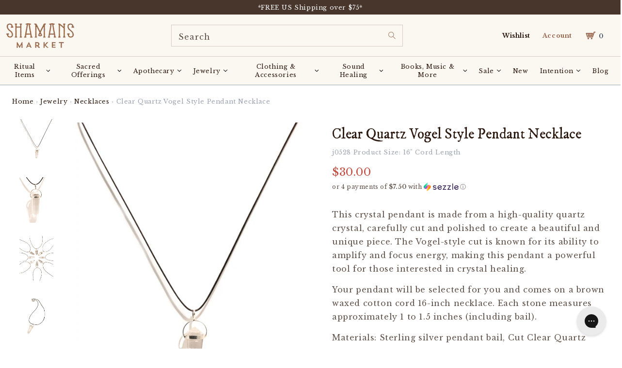

--- FILE ---
content_type: text/json
request_url: https://conf.config-security.com/model
body_size: 88
content:
{"title":"recommendation AI model (keras)","structure":"release_id=0x4f:37:74:48:76:7e:34:4d:4d:5d:74:48:75:2b:67:5c:61:78:50:23:5a:76:5d:4d:39:3d:5e:2e:3d;keras;7qzuon2j1csph92utbm48j50mukmbqg2d5xaknlomp5w6kvpqxyjqqvrb2o23exrs7rysl41","weights":"../weights/4f377448.h5","biases":"../biases/4f377448.h5"}

--- FILE ---
content_type: text/javascript; charset=utf-8
request_url: https://www.shamansmarket.com/en-kw/products/clear-quartz-vogel-style-pendant-necklace.js
body_size: 739
content:
{"id":7552280854700,"title":"Clear Quartz Vogel Style Pendant Necklace","handle":"clear-quartz-vogel-style-pendant-necklace","description":"\u003cp data-mce-fragment=\"1\"\u003e\u003cspan\u003eThis crystal pendant is made from a high-quality quartz crystal, carefully cut and polished to create a beautiful and unique piece. The Vogel-style cut is known for its ability to amplify and focus energy, making this pendant a powerful tool for those interested in crystal healing.\u003c\/span\u003e\u003c\/p\u003e\n\u003cp data-mce-fragment=\"1\"\u003eYour pendant will be selected for you and comes on a brown waxed cotton cord 16-inch necklace. Each stone measures approximately 1 to 1.5 inches (including bail).\u003cbr data-mce-fragment=\"1\"\u003e\u003c\/p\u003e\n\u003cp data-mce-fragment=\"1\"\u003e\u003cspan data-mce-fragment=\"1\"\u003eMaterials: Sterling silver pendant bail, Cut Clear Quartz \u003c\/span\u003e\u003c\/p\u003e","published_at":"2023-01-10T10:36:45-05:00","created_at":"2022-12-28T11:04:32-05:00","vendor":"Shamans Market Great Finds","type":"Crystal Pendant Necklaces","tags":["Crystal Pendant Necklaces","Jewelry","OK_for_sale","OOK","OOS","Out of stock"],"price":3000,"price_min":3000,"price_max":3000,"available":false,"price_varies":false,"compare_at_price":null,"compare_at_price_min":0,"compare_at_price_max":0,"compare_at_price_varies":false,"variants":[{"id":42312299970732,"title":"Default Title","option1":"Default Title","option2":null,"option3":null,"sku":"j0528","requires_shipping":true,"taxable":true,"featured_image":null,"available":false,"name":"Clear Quartz Vogel Style Pendant Necklace","public_title":null,"options":["Default Title"],"price":3000,"weight":4,"compare_at_price":null,"inventory_management":"shopify","barcode":"","quantity_rule":{"min":1,"max":null,"increment":1},"quantity_price_breaks":[],"requires_selling_plan":false,"selling_plan_allocations":[]}],"images":["\/\/cdn.shopify.com\/s\/files\/1\/2086\/1263\/products\/j0528_03.jpg?v=1673364965","\/\/cdn.shopify.com\/s\/files\/1\/2086\/1263\/products\/j0528_04.jpg?v=1673364976","\/\/cdn.shopify.com\/s\/files\/1\/2086\/1263\/products\/j0528_02.jpg?v=1673364978","\/\/cdn.shopify.com\/s\/files\/1\/2086\/1263\/products\/j0528_01.jpg?v=1673364981","\/\/cdn.shopify.com\/s\/files\/1\/2086\/1263\/products\/Untitled_Artwork58_1_358b64f9-2854-4283-98ef-7e46eeb75e31.jpg?v=1677517254"],"featured_image":"\/\/cdn.shopify.com\/s\/files\/1\/2086\/1263\/products\/j0528_03.jpg?v=1673364965","options":[{"name":"Title","position":1,"values":["Default Title"]}],"url":"\/en-kw\/products\/clear-quartz-vogel-style-pendant-necklace","media":[{"alt":null,"id":27241652912300,"position":1,"preview_image":{"aspect_ratio":0.75,"height":3413,"width":2560,"src":"https:\/\/cdn.shopify.com\/s\/files\/1\/2086\/1263\/products\/j0528_03.jpg?v=1673364965"},"aspect_ratio":0.75,"height":3413,"media_type":"image","src":"https:\/\/cdn.shopify.com\/s\/files\/1\/2086\/1263\/products\/j0528_03.jpg?v=1673364965","width":2560},{"alt":null,"id":27241654649004,"position":2,"preview_image":{"aspect_ratio":0.75,"height":3413,"width":2560,"src":"https:\/\/cdn.shopify.com\/s\/files\/1\/2086\/1263\/products\/j0528_04.jpg?v=1673364976"},"aspect_ratio":0.75,"height":3413,"media_type":"image","src":"https:\/\/cdn.shopify.com\/s\/files\/1\/2086\/1263\/products\/j0528_04.jpg?v=1673364976","width":2560},{"alt":null,"id":27241655107756,"position":3,"preview_image":{"aspect_ratio":0.75,"height":3413,"width":2560,"src":"https:\/\/cdn.shopify.com\/s\/files\/1\/2086\/1263\/products\/j0528_02.jpg?v=1673364978"},"aspect_ratio":0.75,"height":3413,"media_type":"image","src":"https:\/\/cdn.shopify.com\/s\/files\/1\/2086\/1263\/products\/j0528_02.jpg?v=1673364978","width":2560},{"alt":null,"id":27241655271596,"position":4,"preview_image":{"aspect_ratio":0.75,"height":3413,"width":2560,"src":"https:\/\/cdn.shopify.com\/s\/files\/1\/2086\/1263\/products\/j0528_01.jpg?v=1673364981"},"aspect_ratio":0.75,"height":3413,"media_type":"image","src":"https:\/\/cdn.shopify.com\/s\/files\/1\/2086\/1263\/products\/j0528_01.jpg?v=1673364981","width":2560},{"alt":null,"id":27625593143468,"position":5,"preview_image":{"aspect_ratio":1.0,"height":3600,"width":3600,"src":"https:\/\/cdn.shopify.com\/s\/files\/1\/2086\/1263\/products\/Untitled_Artwork58_1_358b64f9-2854-4283-98ef-7e46eeb75e31.jpg?v=1677517254"},"aspect_ratio":1.0,"height":3600,"media_type":"image","src":"https:\/\/cdn.shopify.com\/s\/files\/1\/2086\/1263\/products\/Untitled_Artwork58_1_358b64f9-2854-4283-98ef-7e46eeb75e31.jpg?v=1677517254","width":3600}],"requires_selling_plan":false,"selling_plan_groups":[]}

--- FILE ---
content_type: text/javascript; charset=utf-8
request_url: https://www.shamansmarket.com/en-kw/cart/update.js
body_size: 163
content:
{"token":"hWN7mHGj4ZO0TdONuTbQBDST?key=787284dbaff52a6a22e69f15a14a6ba8","note":"","attributes":{"r_cart_token":"hWN7mHGj4ZO0TdONuTbQBDST?key=787284dbaff52a6a22e69f15a14a6ba8"},"original_total_price":0,"total_price":0,"total_discount":0,"total_weight":0.0,"item_count":0,"items":[],"requires_shipping":false,"currency":"USD","items_subtotal_price":0,"cart_level_discount_applications":[],"discount_codes":[],"items_changelog":{"added":[]}}

--- FILE ---
content_type: text/javascript; charset=utf-8
request_url: https://www.shamansmarket.com/en-kw/cart/update.js
body_size: 271
content:
{"token":"hWN7mHGj4ZO0TdONuTbQBDST?key=787284dbaff52a6a22e69f15a14a6ba8","note":null,"attributes":{},"original_total_price":0,"total_price":0,"total_discount":0,"total_weight":0.0,"item_count":0,"items":[],"requires_shipping":false,"currency":"USD","items_subtotal_price":0,"cart_level_discount_applications":[],"discount_codes":[],"items_changelog":{"added":[]}}

--- FILE ---
content_type: text/javascript; charset=utf-8
request_url: https://www.shamansmarket.com/en-kw/cart/update.js
body_size: -39
content:
{"token":"hWN7mHGj4ZO0TdONuTbQBDST?key=787284dbaff52a6a22e69f15a14a6ba8","note":"","attributes":{"r_cart_token":"hWN7mHGj4ZO0TdONuTbQBDST?key=787284dbaff52a6a22e69f15a14a6ba8","_source":"Rebuy","_attribution":"Smart Cart"},"original_total_price":0,"total_price":0,"total_discount":0,"total_weight":0.0,"item_count":0,"items":[],"requires_shipping":false,"currency":"USD","items_subtotal_price":0,"cart_level_discount_applications":[],"discount_codes":[],"items_changelog":{"added":[]}}

--- FILE ---
content_type: text/javascript
request_url: https://www.shamansmarket.com/cdn/shop/t/219/assets/promo-pirates-alpha.min.js?v=46866337936143150321751133413
body_size: 249
content:
const PPA_getShopConfig=()=>JSON.parse(sessionStorage.getItem("shopConfig")),PPA_setShopConfig=o=>{const e=JSON.stringify(o);return sessionStorage.setItem("shopConfig",e)},PPA_fetchShopConfig=async o=>{const e=await fetch(`https://promo-pirates-manager.herokuapp.com/block-setting?shop=${o}`),t=await e.json(),n=await fetch("https://api.ipify.org?format=json"),s=await n.json(),i=await s.ip,l={shop_url:o,response:t.response,message:t.message,block_status:t.blockStatus,ip:i,clone_protection_on:t.isCloneProtectionOn,clone_whitelist:t.whiteListedUrls,blockMode:t.blockMode};return PPA_setShopConfig(l),l};async function PPA_postConeReport(o){const e=await fetch("https://promo-pirates-manager.herokuapp.com/clone-protection",{method:"POST",headers:{Accept:"application/json","Content-Type":"application/json"},body:JSON.stringify(o)});return await e.json()}const PPA_initCloneProtection=async()=>{await PPA_fetchShopConfig(ppShop);const o=sessionStorage.getItem("shopConfig")?JSON.parse(sessionStorage.getItem("shopConfig")):await JSON.parse(sessionStorage.getItem("shopConfig"));if(null===o)console.log("not found shop config"),PPA_initCloneProtection();else{const e=null==o?void 0:o.clone_whitelist,t=null==o?void 0:o.clone_protection_on;if(e&&t){const t=setInterval((()=>{scamProtection()}),1e3),scamProtection=()=>{const n=window.location.href.replace(/http(s)?(:)?(\/\/)?|(\/\/)?(www\.)?/g,"").split("/")[0];if(console.table({validUrls:e,currentUrl:n}),e.includes(n))console.info("Matched"),clearInterval(t);else if(console.warn("Doesnt Match ---\x3e Removing DOM"),document.querySelector("body")){document.querySelector("body").remove();PPA_postConeReport({shopUrl:o.shop_url,blockedUrl:n})}else clearInterval(t)}}else console.log("no protection setting found!")}},PPA_X10Sons=["div[style='z-index: 2147483647 !important; display: block !important;']","div[style='display: block !important; z-index: 2147483647 !important;']","div[style='z-index: 2147483647 !important; position: relative !important;']","div[style='display: block !important; z-index: 2147483646 !important;']","div[style='z-index: 2147483646 !important; display: block !important;']","#f4af99be-d3b3-4558-9466-77cf668976d8v2"],PPA_excludeClass=["example"],blockFrontendX10Son=()=>{var o;for(const e of PPA_X10Sons)document.querySelector(e)&&!PPA_excludeClass.includes(document.querySelector(e).getAttribute("class"))&&(document.querySelector(e).style.display="none",null==(o=document.querySelector(e))||o.remove())},PPA_runX10SonBlocker=()=>{let o=0;const e=setInterval((()=>{o+=1,100===o&&clearInterval(e),blockFrontendX10Son()}),100)};PPA_runX10SonBlocker(),PPA_initCloneProtection();

--- FILE ---
content_type: text/javascript; charset=utf-8
request_url: https://www.shamansmarket.com/products/clear-quartz-vogel-style-pendant-necklace.js
body_size: 434
content:
{"id":7552280854700,"title":"Clear Quartz Vogel Style Pendant Necklace","handle":"clear-quartz-vogel-style-pendant-necklace","description":"\u003cp data-mce-fragment=\"1\"\u003e\u003cspan\u003eThis crystal pendant is made from a high-quality quartz crystal, carefully cut and polished to create a beautiful and unique piece. The Vogel-style cut is known for its ability to amplify and focus energy, making this pendant a powerful tool for those interested in crystal healing.\u003c\/span\u003e\u003c\/p\u003e\n\u003cp data-mce-fragment=\"1\"\u003eYour pendant will be selected for you and comes on a brown waxed cotton cord 16-inch necklace. Each stone measures approximately 1 to 1.5 inches (including bail).\u003cbr data-mce-fragment=\"1\"\u003e\u003c\/p\u003e\n\u003cp data-mce-fragment=\"1\"\u003e\u003cspan data-mce-fragment=\"1\"\u003eMaterials: Sterling silver pendant bail, Cut Clear Quartz \u003c\/span\u003e\u003c\/p\u003e","published_at":"2023-01-10T10:36:45-05:00","created_at":"2022-12-28T11:04:32-05:00","vendor":"Shamans Market Great Finds","type":"Crystal Pendant Necklaces","tags":["Crystal Pendant Necklaces","Jewelry","OK_for_sale","OOK","OOS","Out of stock"],"price":3000,"price_min":3000,"price_max":3000,"available":false,"price_varies":false,"compare_at_price":null,"compare_at_price_min":0,"compare_at_price_max":0,"compare_at_price_varies":false,"variants":[{"id":42312299970732,"title":"Default Title","option1":"Default Title","option2":null,"option3":null,"sku":"j0528","requires_shipping":true,"taxable":true,"featured_image":null,"available":false,"name":"Clear Quartz Vogel Style Pendant Necklace","public_title":null,"options":["Default Title"],"price":3000,"weight":4,"compare_at_price":null,"inventory_management":"shopify","barcode":"","quantity_rule":{"min":1,"max":null,"increment":1},"quantity_price_breaks":[],"requires_selling_plan":false,"selling_plan_allocations":[]}],"images":["\/\/cdn.shopify.com\/s\/files\/1\/2086\/1263\/products\/j0528_03.jpg?v=1673364965","\/\/cdn.shopify.com\/s\/files\/1\/2086\/1263\/products\/j0528_04.jpg?v=1673364976","\/\/cdn.shopify.com\/s\/files\/1\/2086\/1263\/products\/j0528_02.jpg?v=1673364978","\/\/cdn.shopify.com\/s\/files\/1\/2086\/1263\/products\/j0528_01.jpg?v=1673364981","\/\/cdn.shopify.com\/s\/files\/1\/2086\/1263\/products\/Untitled_Artwork58_1_358b64f9-2854-4283-98ef-7e46eeb75e31.jpg?v=1677517254"],"featured_image":"\/\/cdn.shopify.com\/s\/files\/1\/2086\/1263\/products\/j0528_03.jpg?v=1673364965","options":[{"name":"Title","position":1,"values":["Default Title"]}],"url":"\/products\/clear-quartz-vogel-style-pendant-necklace","media":[{"alt":null,"id":27241652912300,"position":1,"preview_image":{"aspect_ratio":0.75,"height":3413,"width":2560,"src":"https:\/\/cdn.shopify.com\/s\/files\/1\/2086\/1263\/products\/j0528_03.jpg?v=1673364965"},"aspect_ratio":0.75,"height":3413,"media_type":"image","src":"https:\/\/cdn.shopify.com\/s\/files\/1\/2086\/1263\/products\/j0528_03.jpg?v=1673364965","width":2560},{"alt":null,"id":27241654649004,"position":2,"preview_image":{"aspect_ratio":0.75,"height":3413,"width":2560,"src":"https:\/\/cdn.shopify.com\/s\/files\/1\/2086\/1263\/products\/j0528_04.jpg?v=1673364976"},"aspect_ratio":0.75,"height":3413,"media_type":"image","src":"https:\/\/cdn.shopify.com\/s\/files\/1\/2086\/1263\/products\/j0528_04.jpg?v=1673364976","width":2560},{"alt":null,"id":27241655107756,"position":3,"preview_image":{"aspect_ratio":0.75,"height":3413,"width":2560,"src":"https:\/\/cdn.shopify.com\/s\/files\/1\/2086\/1263\/products\/j0528_02.jpg?v=1673364978"},"aspect_ratio":0.75,"height":3413,"media_type":"image","src":"https:\/\/cdn.shopify.com\/s\/files\/1\/2086\/1263\/products\/j0528_02.jpg?v=1673364978","width":2560},{"alt":null,"id":27241655271596,"position":4,"preview_image":{"aspect_ratio":0.75,"height":3413,"width":2560,"src":"https:\/\/cdn.shopify.com\/s\/files\/1\/2086\/1263\/products\/j0528_01.jpg?v=1673364981"},"aspect_ratio":0.75,"height":3413,"media_type":"image","src":"https:\/\/cdn.shopify.com\/s\/files\/1\/2086\/1263\/products\/j0528_01.jpg?v=1673364981","width":2560},{"alt":null,"id":27625593143468,"position":5,"preview_image":{"aspect_ratio":1.0,"height":3600,"width":3600,"src":"https:\/\/cdn.shopify.com\/s\/files\/1\/2086\/1263\/products\/Untitled_Artwork58_1_358b64f9-2854-4283-98ef-7e46eeb75e31.jpg?v=1677517254"},"aspect_ratio":1.0,"height":3600,"media_type":"image","src":"https:\/\/cdn.shopify.com\/s\/files\/1\/2086\/1263\/products\/Untitled_Artwork58_1_358b64f9-2854-4283-98ef-7e46eeb75e31.jpg?v=1677517254","width":3600}],"requires_selling_plan":false,"selling_plan_groups":[]}